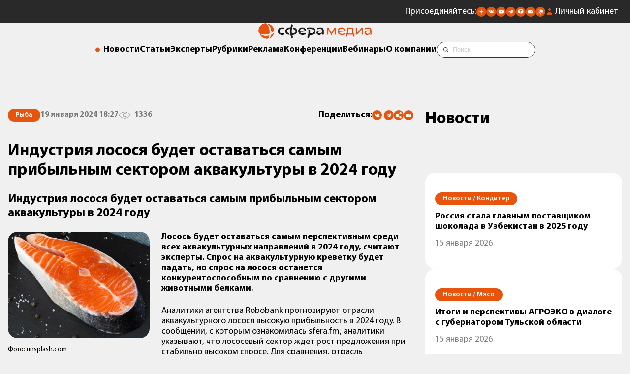

--- FILE ---
content_type: text/html; charset=UTF-8
request_url: https://sfera.fm/news/rybnaya/industriya-lososya-budet-ostavatsya-samym-pribylnym-sektorom-akvakultury-v2024-godu
body_size: 14823
content:
<!DOCTYPE html>
<html lang="ru">
<head>
    <title>Индустрия лосося будет оставаться самым прибыльным сектором аквакультуры в 2024 году</title>
    <base href="/" />
<meta charset="UTF-8" />
<meta name="theme-color" content="#ff030c" />
<link rel="shortcut icon" href="https://sfera.fm/favicon.ico" type="image/x-icon" />
<link rel="apple-touch-icon-precomposed" href="https://sfera.fm/favicon.ico" type="image/x-icon" />
<!--[if IE]><link rel="shortcut icon" href="favicon.ico"/><![endif]-->
<link rel="canonical" href="https://sfera.fm/news/rybnaya/industriya-lososya-budet-ostavatsya-samym-pribylnym-sektorom-akvakultury-v2024-godu">
<meta http-equiv="X-UA-Compatible" content="IE=edge" />
<meta name="viewport" content="width=device-width, initial-scale=1.0, maximum-scale=1.0, user-scalable=no, viewport-fit=cover">
<meta name="description" itemprop="description" content="Лосось будет оставаться самым перспективным среди всех аквакультурных направлений в 2024 году, считают эксперты. Спрос на аквакультурную креветку будет падать, но спрос на лосося останется конкурентоспособным по сравнению с другими животными белками." />
<meta name="keywords" itemprop="keywords" content="" />
<meta property="og:title" content="Индустрия лосося будет оставаться самым прибыльным сектором аквакультуры в 2024 году" />
<meta property="og:type" content="article" />
<meta property="og:url" content="https://sfera.fm/news/rybnaya/industriya-lososya-budet-ostavatsya-samym-pribylnym-sektorom-akvakultury-v2024-godu" />
<meta property="og:image" content="https://sfera.fm/assets/media/images-news/96129/721e919b817ea2f6ed4ce1f3b0bf43162959f222.jpg" />
<meta property="og:description" content="Лосось будет оставаться самым перспективным среди всех аквакультурных направлений в 2024 году, считают эксперты. Спрос на аквакультурную креветку будет падать, но спрос на лосося останется конкурентоспособным по сравнению с другими животными белками." />
<meta property="og:site_name" content="Sfera.fm" />

<script type="application/ld+json">{ "@context": "http://schema.org", "@type": "Organization", "name": "ИД «СФЕРА»", "url": "https://sfera.fm", "logo": "https://sfera.fm/assets/media/logo/logo_sfera_header.png", "contactPoint": [{ "@type": "ContactPoint", "areaServed": "RU", "telephone": "+7-812-245-67-70", "contactType" : "customer service" }], "sameAs": [ "https://t.me/Sferafm","https://vk.com/sferafm","https://sfera.fm/rss/yandex_news.xml","https://www.youtube.com/c/%D0%92%D0%B8%D0%B4%D0%B5%D0%BE%D0%BB%D0%B5%D0%BA%D1%82%D0%BE%D1%80%D0%B8%D0%B9%D0%94%D0%9E%D0%A2","https://twitter.com/SFERA_FM" ]}</script>
    <meta name="robots" content="index,follow" />
    <link rel="stylesheet" href="/assets/template/css/newd/plugins/swiper-bundle.min.css" />
    <link rel="stylesheet" href="/assets/template/css/mediagroup/swiper-custom.css?v=1732525187">
    <link rel="stylesheet" href="/assets/template/css/mediagroup/style.css?v=1761557700">
    <!-- Yandex.Metrika counter --> <script type="text/javascript" > (function(m,e,t,r,i,k,a){m[i]=m[i]||function(){(m[i].a=m[i].a||[]).push(arguments)}; var z = null;m[i].l=1*new Date(); for (var j = 0; j < document.scripts.length; j++) {if (document.scripts[j].src === r) { return; }} k=e.createElement(t),a=e.getElementsByTagName(t)[0],k.async=1,k.src=r,a.parentNode.insertBefore(k,a)}) (window, document, "script", "https://mc.yandex.ru/metrika/tag.js", "ym"); ym(16750522, "init", { clickmap:true, trackLinks:true, accurateTrackBounce:true, webvisor:true,triggerEvent: true }); </script> <noscript><div><img src="https://mc.yandex.ru/watch/16750522" style="position:absolute; left:-9999px;" alt="" /></div></noscript> <!-- /Yandex.Metrika counter -->

<!-- MailMetrika counter -->
<script type="text/javascript">
    var _tmr = window._tmr || (window._tmr = []);
    _tmr.push({id: "2053874", type: "pageView", start: (new Date()).getTime()});
    (function (d, w, id) {
      if (d.getElementById(id)) return;
      var ts = d.createElement("script"); ts.type = "text/javascript"; ts.async = true; ts.id = id;
      ts.src = (d.location.protocol == "https:" ? "https:" : "http:") + "//top-fwz1.mail.ru/js/code.js";
      var f = function () {var s = d.getElementsByTagName("script")[0]; s.parentNode.insertBefore(ts, s);};
      if (w.opera == "[object Opera]") { d.addEventListener("DOMContentLoaded", f, false); } else { f(); }
    })(document, window, "topmailru-code");
    </script>
    <noscript>
      <div>
        <img src="https://top-fwz1.mail.ru/counter?id=2053874;js=na" style="border:0;position:absolute;left:-9999px;" alt=""/>
      </div>
    </noscript>
<!-- /MailMetrika counter -->

<!-- RamblerTop counter -->
<script>
    	(function (w, d, c) {
    	(w[c] = w[c] || []).push(function() {
    		var options = {
    			project: 4540030,
    			element: 'top100_widget',
    			trackHashes: true,
    			user_id: null,
    		};
    		try {
    			w.top100Counter = new top100(options);
    		} catch(e) { }
    	});
    	var n = d.getElementsByTagName("script")[0],
    	s = d.createElement("script"),
    	f = function () { n.parentNode.insertBefore(s, n); };
    	s.type = "text/javascript";
    	s.async = true;
    	s.src =
    	(d.location.protocol == "https:" ? "https:" : "http:") +
    	"//st.top100.ru/top100/top100.js";
    
    	if (w.opera == "[object Opera]") {
    	d.addEventListener("DOMContentLoaded", f, false);
    } else { f(); }
    })(window, document, "_top100q");
    </script>
    <noscript>
      <img src="https://counter.rambler.ru/top100.cnt?pid=4540030" style="position:absolute;left:-9999px;" alt="" />
    </noscript>
<!-- /RamblerTop counter -->

<!-- Соцсети -->
<script type="text/javascript" src="//yandex.st/share/share.js" charset="utf-8"></script>
        <script type="text/javascript">
            if (window.VK) {
            VK.Widgets.Like("vk_like", {type: "mini"});
            }
          </script>
<!-- /Соцсети -->

<!-- пока убираем GTM <script>(function(w,d,s,l,i){w[l]=w[l]||[];w[l].push({'gtm.start':
new Date().getTime(),event:'gtm.js'});var f=d.getElementsByTagName(s)[0],
j=d.createElement(s),dl=l!='dataLayer'?'&l='+l:'';j.async=true;j.src=
'https://www.googletagmanager.com/gtm.js?id='+i+dl;f.parentNode.insertBefore(j,f);
})(window,document,'script','dataLayer','GTM-N43TLXP');</script> -->


	<script type="text/javascript">
		if (typeof mse2Config == "undefined") {mse2Config = {"cssUrl":"\/assets\/components\/msearch2\/css\/web\/","jsUrl":"\/assets\/components\/msearch2\/js\/web\/","actionUrl":"\/assets\/components\/msearch2\/action.php"};}
		if (typeof mse2FormConfig == "undefined") {mse2FormConfig = {};}
		mse2FormConfig["0e7323a45174a6469fdbc0123adedd2add3c9c97"] = {"autocomplete":"results","queryVar":"query","minQuery":3,"pageId":26837};
	</script>
<script type="text/javascript">pdoPage = {callbacks: {}, keys: {}, configs: {}};</script>
<link rel="stylesheet" href="/assets/components/ajaxform/css/default.css" type="text/css" />
</head>

<body>
    <aside class="banner-top banner-top--mobile">
    <div class="container">
        <div class="banner">
    		<div class="banner__wrapper">
    		    
    		</div>
    	</div>
    </div>
</aside>
    <header class="header mb6">
    <div class="header__top header__top_fm">
        <div class="container"> 
            <div class="header__contacts">
                <div class="icons">
                    <div class="icons__text">Присоединяйтесь:</div>
					<ul class="icons__list">
						<li>
							<a href="https://dzen.ru/id/5b864e89d287d600aafff901" title="Сфера Медиагруппа в Дзене"><img
									src="/assets/template/images/mediagroup/icons/dzen.svg" alt="" aria-label="Дзен"></a>
						</li>							
						<li>
							<a href="https://vk.com/sferafm" title="Сфера Медиагруппа во Вконтакте"><img src="/assets/template/images/mediagroup/icons/vk.svg"
									alt="" aria-label="Вконтакте"></a>
						</li>
						<li>
							<a href="https://www.youtube.com/c/%D0%92%D0%B8%D0%B4%D0%B5%D0%BE%D0%BB%D0%B5%D0%BA%D1%82%D0%BE%D1%80%D0%B8%D0%B9%D0%94%D0%9E%D0%A2" title="Сфера Медиагруппа в Ютубе"><img src="/assets/template/images/mediagroup/icons/youtube.svg" alt=""
									aria-label="Ютуб"></a>
						</li>
						<li>
							<a href="https://t.me/Sferafm" title="Сфера Медиагруппа в Телеграме"><img src="/assets/template/images/mediagroup/icons/tg.svg" alt=""
									aria-label="Телеграм"></a>
						</li>
						<li>
							<a href="https://tenchat.ru/sferafm" title="Сфера Медиагруппа в Тенчате"><img src="/assets/template/images/mediagroup/icons/tenchat.svg" alt=""
									aria-label="Тенчат"></a>
						</li>
						<li>
							<a onclick="location.reload();" href="https://sfera.fm/#subscribe_modal" title="Подписаться на рассылку"><img src="/assets/template/images/mediagroup/icons/mail.svg"
									alt="" aria-label="Подписаться на рассылку"></a>
						</li>
						<li>
							<a href="https://music.yandex.ru/album/35117679" title="Подкасты Яндекс музыка"><img src="/assets/template/images/mediagroup/icons/yandex-music.svg" alt=""
									aria-label="Подкасты Яндекс музыка"></a>
						</li>
					</ul>
                </div>
                <a class="lk" href="/account/login">Личный кабинет</a>
                <a href="https://sfera.fm/" class="header-logo">
                    <img src="







/assets/media/logo/sfera-media-inv.png" alt="Логотип Сфера Медиагруппа">
                </a>
            </div>
        </div>
        <div class="header__mobile-btn">
            <button class="mobile-button">
                <span class="mobile-button__icon"></span>
            </button>
        </div>
    </div>
    <a href="https://sfera.fm/" class="header-logo header-logo_desctop">
        <img src="/assets/media/logo/logo_sfera_header.png







" alt="Логотип Сфера Медиагруппа">
    </a>
    <div class="header__nav">
        <div class="container">
            <nav class="navigation">
                <ul class="navigation__list">
                    <li class="menu_heading"><a href="/news/">Новости</a></li>
                    <li class="menu_heading"><a href="/all/">Статьи</a></li>
                    <li class="menu_heading"><a href="/interviews/">Эксперты</a></li>
                    <li><button class="rubrics-menu-btn menu_heading">Рубрики</button></li>
                    <li class="menu_heading"><a href="/media-kits/">Реклама</a></li>
                    <li class="menu_heading"><a href="https://sfm.events/conferences" target="_blank">Конференции</a></li>
                    <li class="menu_heading"><a href="https://sfera.live/" target="_blank">Вебинары</a></li>
                    <li class="menu_heading"><a href="/contacts/">О компании</a></li>
                    <li>
                        <div class="search-form">
            				<div class="search-form__inner">
            					<form data-key="0e7323a45174a6469fdbc0123adedd2add3c9c97" class="search-form__form" action="/poisk" method="get" autocomplete="off">
	<label class="visually-hidden" for="search-form__input">Строка поиска:</label>
	<input class="search-form__input" id="search-form__input" type="text" name="query" value="" placeholder="Поиск">
	<div class="vertical-line-text"></div>
	<input class="seacrh-form__btn" src="/assets/template/images/mediagroup/icons/search-icon.svg" type="image" name="искать" alt="поиск">
</form>
            				</div>
            			</div>
                    </li>
                </ul>
            </nav>
        </div>
    </div>
    
    
    <div class="side-menu" role="dialog" aria-modal="true">
        <div class="side-menu__overlay"></div>
        <div class="side-menu__wrapper scrollable">
            <nav class="side-menu__inner relative">
                <div class="container relative">
                    <div class="side-menu__logo mb10">
    					<a class="logo__link mini-logo__link_open" href="https://sfera.fm/">
    						<picture>
    							<source srcset="/assets/media/logo/logo_sfera_header.png







" media="(max-width: 992px)">
    							<img src="/assets/media/logo/logo_sfera_header.png







" width="220" alt="Логотип Сфера Медиагруппа">
    						</picture>
    					</a>
    				</div>
    				<button class="remodal-close" type="button" aria-label="Закрыть"></button>
    				<div class="side-menu__mobile">
    				    <div class="search-form">
            				<div class="search-form__inner">
            					<form data-key="0e7323a45174a6469fdbc0123adedd2add3c9c97" class="search-form__form" action="/poisk" method="get" autocomplete="off">
	<label class="visually-hidden" for="search-form__input">Строка поиска:</label>
	<input class="search-form__input" id="search-form__input" type="text" name="query" value="" placeholder="Поиск">
	<div class="vertical-line-text"></div>
	<input class="seacrh-form__btn" src="/assets/template/images/mediagroup/icons/search-icon.svg" type="image" name="искать" alt="поиск">
</form>
            				</div>
            			</div>
    				    <ul class="side-menu__mobile-list menu-column">
    						<li class="menu_heading"><a href="/news/">Новости</a></li>
    						<li class="menu_heading"><a href="/all/">Статьи</a></li>
    						<li class="menu_heading"><a href="/interviews/">Эксперты</a></li>
    						<li class="menu_heading"><a href="/media-kits/">Реклама</a></li>
    						<li class="menu_heading"><a href="https://sfm.events/conferences" target="_blank">Конференции</a></li>
    						<li class="menu_heading"><a href="https://sfera.live/" target="_blank">Вебинары</a></li>
    						<li class="menu_heading"><a href="/contacts/">О компании</a>
    						</li>
    						<li class="menu_heading"><a class="lk" href="/account/login">Личный кабинет</a>
    					    </li>
    					</ul>
    					<div class="icons icons_mobile mb10">
                            <div class="menu_heading">Присоединяйтесь:</div>
        					<ul class="icons__list">
        						<li>
        							<a href="https://dzen.ru/id/5b864e89d287d600aafff901"><img
        									src="/assets/template/images/mediagroup/icons/dzen.svg" alt="" aria-label="Дзен"></a>
        						</li>							
        						<li>
        							<a href="https://vk.com/sferafm"><img src="/assets/template/images/mediagroup/icons/vk.svg"
        									alt="" aria-label="Вконтакте"></a>
        						</li>
        						<li>
        							<a href="https://www.youtube.com/c/%D0%92%D0%B8%D0%B4%D0%B5%D0%BE%D0%BB%D0%B5%D0%BA%D1%82%D0%BE%D1%80%D0%B8%D0%B9%D0%94%D0%9E%D0%A2"><img src="/assets/template/images/mediagroup/icons/youtube.svg" alt=""
        									aria-label="Ютуб"></a>
        						</li>
        						<li>
        							<a href="https://t.me/Sferafm"><img src="/assets/template/images/mediagroup/icons/tg.svg" alt=""
        									aria-label="Телеграм"></a>
        						</li>
        						<li>
        							<a href="https://tenchat.ru/sferafm"><img src="/assets/template/images/mediagroup/icons/tenchat.svg" alt=""
        									aria-label="Тенчат"></a>
        						</li>
        						<li>
        							<a href="https://sfera.fm/#subscribe_modal"><img src="/assets/template/images/mediagroup/icons/mail.svg"
        									alt="" aria-label="Подписаться на рассылку"></a>
        						</li>
        					</ul>
                        </div>
				    </div>
				    <div class="side-menu__mobile-title menu_heading">Рубрики</div>
                </div>
				<div class="row rg40 rubrics-desktop">
				    <div class="col-4 col-lg-6 col-sm-12">
				        <div class="container">
				            <div class="side-menu__nav-column">
        						<div class="side-menu__desktop-title menu_heading mb3">Основные рубрики</div>
        					    <ul class="side-menu__list menu-column"><li><a class="menu_heading" href="articles/myasnaya/">Мясо</a></li><li><a class="menu_heading" href="articles/rybnaya/">Рыба</a></li><li><a class="menu_heading" href="articles/mzhi/">Масла и жиры</a></li><li><a class="menu_heading" href="articles/molochnaya/">Молоко</a></li><li><a class="menu_heading" href="articles/konditerskaya/">Кондитер</a></li><li><a class="menu_heading" href="articles/hlebopecheniya/">Хлебопечение</a></li><li><a class="menu_heading" href="articles/korma/">Корма и ветеринария</a></li><li><a class="menu_heading" href="articles/rasteniewodstvo/">Растениеводство</a></li></ul>
        					</div>
				        </div>
				    </div>
				    <div class="col-4 col-lg-6 col-sm-12">
				        <div class="container">
				            <div class="side-menu__nav-column">
        						<div class="side-menu__desktop-title menu_heading mb3">Дополнительные рубрики</div>
        					    <ul class="side-menu__list menu-column"><li><a class="menu_heading" href="articles/fud-reteil/">Фуд-ретейл</a></li><li><a class="menu_heading" href="articles/ingredienty/">Ингредиенты</a></li></ul>
        					</div>
				        </div>
				    </div>
				    <div class="col-4 col-lg-6 col-sm-12">
				        <div class="container">
				            <div class="side-menu__nav-column side-menu__nav-column--desktop">
        						<div class="side-menu__desktop-title menu_heading mb3">Формат</div>
        				    	<ul class="side-menu__list menu-column">
        							<li><a class="menu_heading" href="/all/">Статьи</a></li>
        							<li><a class="menu_heading" href="/interviews/">Интервью</a></li>
        							<li><a class="menu_heading" href="/news/">Новости</a></li>
        							<li><a class="menu_heading" href="/editions/">Издания</a></li>
        							<li><a class="menu_heading" href="/media-kits/">Рекламодателям</a></li>
        						</ul>
        					</div>
				        </div>
				    </div>
				</div>
            </nav>
        </div>
    </div>
    
</header>
    
    
    <main>
        
        
        
        <div id="pdopage">
    <div class="rows">
	<section class="article-page section">
    <div class="row">
        <div class="col-8 col-lg-12">
            <div class="container">
                <article id="96129" class="article-page__article article content-container" data-url="news/rybnaya/industriya-lososya-budet-ostavatsya-samym-pribylnym-sektorom-akvakultury-v2024-godu" itemscope itemtype="http://schema.org/NewsArticle">
				    <a itemprop="mainEntityOfPage" href="news/rybnaya/industriya-lososya-budet-ostavatsya-samym-pribylnym-sektorom-akvakultury-v2024-godu"></a>
				    <a itemprop="url" href="https://sfera.fm/news/rybnaya/industriya-lososya-budet-ostavatsya-samym-pribylnym-sektorom-akvakultury-v2024-godu"></a>
					<div class="article-info mb10">
					    <nav class="breadcrumbs" aria-label="хлебные крошки">
	<ol itemscope="" itemtype="http://schema.org/BreadcrumbList" id="breadcrumbs">
		<li class="visually-hidden" itemscope="" itemprop="itemListElement" itemtype="http://schema.org/ListItem">
		    <a href="https://sfera.fm" itemprop="item"><span itemprop="name">Новости</span></a>
		    <meta itemprop="position" content="1" />
	    </li>
		<li class="tag tag_orange" aria-current="page" itemscope="" itemprop="itemListElement" itemtype="http://schema.org/ListItem">
		    <a href="articles/rybnaya/"><span itemprop="name">Рыба</span></a>
	        <meta itemprop="position" content="2" />
	    </li>
	</ol>
</nav>
					    <time class="light-text" itemprop="datePublished" datetime="2024-01-19T18:27:00Z">19 января 2024 18:27</time>
                        <div class="light-text views">1336</div>
                        
                        
						<div class="icons">
                            <div class="menu_heading">Поделиться:</div>
                            <div class="social-share__wrapper">
                                <div class="share ya-share2" data-services="vkontakte,telegram"></div>
                                <div class="social-share__subscribe">
                                    <button onclick="navigator.clipboard.writeText('https://sfera.fm/news/rybnaya/industriya-lososya-budet-ostavatsya-samym-pribylnym-sektorom-akvakultury-v2024-godu');" title="Скопировать ссылку" class="ya-share2__item">
                                        <img src="/assets/template/images/mediagroup/icons/link.svg" alt="Копировать ссылку" aria-label="Копировать ссылку">
                                    </button>
                				</div>
                                <div class="social-share__subscribe">
                                    <a href="https://sfera.fm/#subscribe_modal" title="Подписаться на рассылку" class="ya-share2__item">
                                        <img src="/assets/template/images/mediagroup/icons/mail.svg" alt="Подписаться на рассылку" aria-label="Подписаться на рассылку">
                                    </a>
                				</div>
                            </div>
                        </div>
					</div>
					<h1 class="h3 mb6" itemprop="headline">Индустрия лосося будет оставаться самым прибыльным сектором аквакультуры в 2024 году</h1>
					<h2 class="h4 mb6 longtitle">Индустрия лосося будет оставаться самым прибыльным сектором аквакультуры в 2024 году</h2>
				    <div class="article__text content-text t18" itemprop="articleBody">
			            <figure class="article-main-image" itemscope itemprop="image" itemtype="https://schema.org/ImageObject">
    <picture>
       <source srcset="/assets/media/images-news/96129/bigwebp/721e919b817ea2f6ed4ce1f3b0bf43162959f222.webp" media="(max-width: 510px)" type="image/webp">
       <source srcset="/assets/media/images-news/96129/big/721e919b817ea2f6ed4ce1f3b0bf43162959f222.jpg" media="(max-width: 510px)">
       <source srcset="/assets/media/images-news/96129/verybigwebp/721e919b817ea2f6ed4ce1f3b0bf43162959f222.webp" type="image/webp">
       <img itemprop="url" class="mb2" src="/assets/media/images-news/96129/verybig/721e919b817ea2f6ed4ce1f3b0bf43162959f222.jpg" alt="karyna-panchenko-1OnuYCARYmc-unsplash (1)" title="karyna-panchenko-1OnuYCARYmc-unsplash (1)"/>
    </picture>
    <a itemprop="thumbnail" href="https://sfera.fm"></a>
    <meta itemprop="width" content="1440" />
    <meta itemprop="height" content="1080" />
    <figcaption class="t_small mb3">Фото: unsplash.com</figcaption>
</figure>
<a itemprop="thumbnailUrl" href="https://sfera.fm/assets/media/images-news/96129/small/721e919b817ea2f6ed4ce1f3b0bf43162959f222.jpg"></a>
                        <p><strong>Лосось будет оставаться самым перспективным среди всех аквакультурных направлений в 2024 году, считают эксперты. Спрос на аквакультурную креветку будет падать, но спрос на лосося останется конкурентоспособным по сравнению с другими животными белками.</strong></p>
					    <p>Аналитики агентства Robobank прогнозируют отрасли аквакультурного лосося высокую прибыльность в 2024 году. В сообщении, с которым ознакомилась sfera.fm, аналитики указывают, что лососевый сектор ждет рост предложения при стабильно высоком спросе. Для сравнения, отрасль производства креветок будет терять в прибыльности в наступившем году.</p>
<p><strong>В прогнозе отмечается, что после</strong> сокращения предложения лосося в течение двух лет в 2024 году ожидается взрывной рост предложения. В основном это связано с улучшением ситуации в Норвегии, но ожидается, что Канада, Великобритания и Исландия также внесут свой вклад в общий рост предложения. Единственным исключением, как считают в Rabobank, является Чили.</p>
<p><strong>Для сравнения, аналитики отметили,</strong> что 2023 год был одним из сложнейших в истории производства креветки. Спрос на креветок на Западе снизился, при этом производство было высоким &mdash; это привело к снижению цен, а затраты на производство оставались высокими из-за растущих цен на корма. В 2024 году ситуация в отрасли не улучшится.</p>
<p><strong>Вопросы аквакультурного производства</strong> лосося будут обсуждаться на <a href="https://sfm.events/ryba">конференции</a> &laquo;Рыба. Аквакультура: настоящее и будущее&raquo; в Санкт-Петербурге 31 января &mdash; 1 февраля 2024 года. Конференция, организованная ИД &laquo;Сфера&raquo;, состоится уже в девятый раз, программа включает в себя широкий спектр важных для индустрии вопросов.</p>
<p><strong>Ранее sfera.fm <a href="news/rybnaya/vrossii-sokhranyaetsya-stabilnyi-spros-naakvakulturnuyu-krasnuyu-rybu">сообщала</a>, </strong>что спрос на аквакультурную красную рыбу в России остается стабильно высоким.</p>
<p><em>Арсений Протасов, sfera.fm</em></p>
						<div class="article__adv-marker"></div>
					</div>
					<div class="article__bottom">
					    <div class="article__tags">
					        <ul class="tags mb6"><li class="light-text"><a href="tags?tag=akvakultura">#аквакультура</a></li><li class="light-text"><a href="tags?tag=losos">#лосось</a></li><li class="light-text"><a href="tags?tag=ryba">#рыба</a></li></ul>
                            <div class="icons article__icons mb6">
                                <div class="menu_heading">Поделиться:</div>
                                <div class="social-share__wrapper">
                                    <div class="share ya-share2" data-services="vkontakte,telegram"></div>
                                    <div class="social-share__subscribe">
                                        <button onclick="navigator.clipboard.writeText('https://sfera.fm/news/rybnaya/industriya-lososya-budet-ostavatsya-samym-pribylnym-sektorom-akvakultury-v2024-godu');" title="Скопировать ссылку" class="ya-share2__item">
                                            <img src="/assets/template/images/mediagroup/icons/link.svg" alt="Копировать ссылку" aria-label="Копировать ссылку">
                                        </button>
                    				</div>
                                    <div class="social-share__subscribe">
                                        <a href="https://sfera.fm/#subscribe_modal">
                                            <img src="/assets/template/images/mediagroup/icons/mail.svg" alt="" aria-label="Подписаться на рассылку">
                                        </a>
                    				</div>
                                </div>
                            </div>
					    </div>
                        <div class="mb10">
                            <section class="send-news">
    
        <div class="back back_dark">
            <div class="add-new">
                <h4 class="h4">Предложите свою новость для публикации на сайте <span class="orange">Sfera.fm</span></h4>
                <a class="add-new__btn button button_orange" href="mailto:editor@sfera.fm">Предложить новость</a>
            </div>
        </div>
    
</section>
                        </div>
                        <div class="back back_light">
                            <form method="post" action="" class="js-subscribe-news ajax_form">
	<div class="h4 mb6">Подписаться на новости</div>
	<div class="menu_heading none"><span>Спасибо за подписку. Проверьте почтовый ящик</span>
	</div>
    <div class="mb6">
        <input type="email" class="input" id="subscribeEmailInput" placeholder="Ваш email" required="" name="email_subscribe" value="">
    </div>
    <div id="warning-message" class="warning-message-error">Пожалуйста, отметьте обязательные чекбоксы</div>
	<button class="button button_orange mb6" type="submit" disabled>Подписаться</button>
	<div class="subscribe-form__policy">
		<div class="mb3">
		    <label class="checkbox">
              <input class="checkbox__input" id="konf" type="checkbox" name="policy" required="">
              <span class="custom-checkbox"></span>
            </label>
			<label for="konf" class="t_small subscribe-form__label">Оставляя свой email, я принимаю <strong><a href="politika-konfidentsialnosti">Политику
					конфиденциальности</a></strong>
			</label>
		</div>
		<div>
		    <label class="checkbox">
              <input class="checkbox__input" id="marketing" type="checkbox" name="marketing" required="">
              <span class="custom-checkbox"></span>
            </label>
		    <label for="marketing" class="t_small subscribe-form__label">Оставляя свой email, я принимаю <strong><a href="marketingovye-kommunikatsii">Согласие на получение маркетинговых коммуникаций</a></strong>
			</label>
		</div>
	</div>
	<div class="menu_heading none"><span>Для подписки на рассылку необходимо принять политику
			конфиденциальности</span></div>
	<input  class="forminpun" type="hidden" name="nospam:blank" value="">
    <input class="forminpun" type="hidden" name="work-email" value="123">

	<input type="hidden" name="af_action" value="8aaf4eb3f256f453fec2e50e8ac09d5a" />
</form>
<style>
    .warning-message-error {
        display: none;
    }
</style>
                        </div>
					</div>
				</article>
            </div>
        </div>
        <div class="col-4 col-lg-12">
            <div class="container sticky">
                <div class="h3 title">Новости</div>
<div class="last-news__list temp-article-page__last-news">
    <a class="news-item" href="news/konditerskaya/rossiya-ostalas-glavnym-postavshchikom-shokolada-v-uzbekistan-v-2025-godu" data-offset="1">
        		<article>
        			<div class="tag tag_orange mb3"><span>Новости / </span>&nbsp;Кондитер</div>
        			<p class="menu_heading mb3">Россия стала главным поставщиком шоколада в Узбекистан в 2025 году</p>
        			<div class="t18 light-text">15 января 2026<span class="mobile-splitter"> /</span></div>
        		</article>
	        </a><a class="news-item" href="news/myasnaya/itogi-i-perspektivy-agroeko-v-dialoge-s-gubernatorom-tulskoi-oblasti" data-offset="2">
        		<article>
        			<div class="tag tag_orange mb3"><span>Новости / </span>&nbsp;Мясо</div>
        			<p class="menu_heading mb3">Итоги и перспективы АГРОЭКО в диалоге с губернатором Тульской области</p>
        			<div class="t18 light-text">15 января 2026<span class="mobile-splitter"> /</span></div>
        		</article>
	        </a><a class="news-item" href="news/rybnaya/yunifrost-rassmatrivaet-pokupku-proizvoditelya-konservov" data-offset="3">
        		<article>
        			<div class="tag tag_orange mb3"><span>Новости / </span>&nbsp;Рыба</div>
        			<p class="menu_heading mb3">«Юнифрост» рассматривает покупку производителя консервов</p>
        			<div class="t18 light-text">15 января 2026<span class="mobile-splitter"> /</span></div>
        		</article>
	        </a><a class="news-item" href="news/fud-reteil/gruppa-lenta-mozhet-vyiti-v-segment-zhestkikh-diskaunterov" data-offset="4">
        		<article>
        			<div class="tag tag_orange mb3"><span>Новости / </span>&nbsp;Фуд-ретейл</div>
        			<p class="menu_heading mb3">«Группа Лента» может выйти в сегмент жестких дискаунтеров</p>
        			<div class="t18 light-text">15 января 2026<span class="mobile-splitter"> /</span></div>
        		</article>
	        </a>
</div>
            </div>
        </div>
    </div>
</section>
<aside class="banner-full-width content-banner-container layout-container container banner-rubric">
	<div class="banner content-banner">
		<div class="banner__wrapper">
		    <a class="banner__item banner__element item-banner__id1 
 item-banner-rotation" id="bos-1086" data-id="1086" data-position="263" data-bosad="2840" href="bannerclick/2840" target="_blank" rel="nofollow">
	<picture>
	    <source srcset="https://sfera.fm/assets/media/bos/425_240.jpg" media="(max-width: 425px)">
		<img class="banner__img" src="https://sfera.fm/assets/media/bos/1248_130.jpg" width="1248" height="130" alt="sfm.events">
	</picture>
	<div class="reklama">реклама • sfm.events</div>
</a>
		</div>
	</div>
</aside>

    <div class="container"><ul class="pagination"><li class="page-item disabled"><a class="page-link">Первая</a></li><li class="page-item disabled"><a class="page-link">&laquo;</a></li><li class="page-item active"><a class="page-link" href="news/rybnaya/industriya-lososya-budet-ostavatsya-samym-pribylnym-sektorom-akvakultury-v2024-godu?page=1">1</a></li><li class="page-item"><a class="page-link" href="news/rybnaya/industriya-lososya-budet-ostavatsya-samym-pribylnym-sektorom-akvakultury-v2024-godu?page=2">2</a></li><li class="page-item"><a class="page-link" href="news/rybnaya/industriya-lososya-budet-ostavatsya-samym-pribylnym-sektorom-akvakultury-v2024-godu?page=3">3</a></li><li class="page-item"><a class="page-link" href="news/rybnaya/industriya-lososya-budet-ostavatsya-samym-pribylnym-sektorom-akvakultury-v2024-godu?page=4">4</a></li><li class="page-item"><a class="page-link" href="news/rybnaya/industriya-lososya-budet-ostavatsya-samym-pribylnym-sektorom-akvakultury-v2024-godu?page=5">5</a></li><li class="page-item"><a class="page-link" href="news/rybnaya/industriya-lososya-budet-ostavatsya-samym-pribylnym-sektorom-akvakultury-v2024-godu?page=2">&raquo;</a></li><li class="page-item"><a class="page-link" href="news/rybnaya/industriya-lososya-budet-ostavatsya-samym-pribylnym-sektorom-akvakultury-v2024-godu?page=21">Последняя</a></li></ul></div>
    </div>
</div>
        
        <section class="companies section">
    <div class="container">
        <div class="title title-flex">
            <h2 class="h3">Компании</h2>
            <a href="https://sfera.fm/companies/" class="subtitle">Наши партнеры</a>
        </div>
    </div>
    <div class="row vertical-center">
    <div class="col-2 col-md-4 col-sm-6">
    <div class="container">
        <div class="partner">
        	<a class="partner__item" href="companies/materialy-i-komplektuyushchie/maslozhirovoe-oborudovanie/evnat" target="_blank">
        	    <img src="https://sfera.fm/assets/media/company/100284/53b40793de1515f13b55e26ef892d529.png" alt="логотип ЕВНАТ" loading="lazy">
        	</a>
        </div>
    </div>
</div>
<div class="col-2 col-md-4 col-sm-6">
    <div class="container">
        <div class="partner">
        	<a class="partner__item" href="companies/materialy-i-komplektuyushchie/upakovochnoe-oborudovanie-i-materialy/fanrobotics-/-fanrobototehnika" target="_blank">
        	    <img src="https://sfera.fm/assets/media/company/100280/14f5dc4b5ecdaa8d0a2ad6b9292e0f93.jpg" alt="логотип FAN.Robotics / ФАН.Робототехника" loading="lazy">
        	</a>
        </div>
    </div>
</div>
<div class="col-2 col-md-4 col-sm-6">
    <div class="container">
        <div class="partner">
        	<a class="partner__item" href="companies/materialy-i-komplektuyushchie/skladskoe-i-torgovoe-oborudovanie/ooo-sart-blr-kifato-mk" target="_blank">
        	    <img src="https://sfera.fm/assets/media/company/100141/077d0abd48ce5f20a70658676c516f7d.jpg" alt="логотип ООО «САРТ БЛР» (KIFATO MK)" loading="lazy">
        	</a>
        </div>
    </div>
</div>
<div class="col-2 col-md-4 col-sm-6">
    <div class="container">
        <div class="partner">
        	<a class="partner__item" href="companies/proizvodstvo-pishchevogo-oborudovaniya-distribyutory/upakovochnoe-oborudovanie-i-materialy/robateh-rus" target="_blank">
        	    <img src="https://sfera.fm/assets/media/company/100112/b46bea27c48d8c6515f9fdacb44c4fde.png" alt="логотип Робатех Рус" loading="lazy">
        	</a>
        </div>
    </div>
</div>
<div class="col-2 col-md-4 col-sm-6">
    <div class="container">
        <div class="partner">
        	<a class="partner__item" href="companies/materialy-i-komplektuyushchie/skladskoe-i-torgovoe-oborudovanie/ooo-sart" target="_blank">
        	    <img src="https://sfera.fm/assets/media/company/100078/53c12d148a98e415ec186bc20576f964.jpg" alt="логотип ООО «САРТ»" loading="lazy">
        	</a>
        </div>
    </div>
</div>
<div class="col-2 col-md-4 col-sm-6">
    <div class="container">
        <div class="partner">
        	<a class="partner__item" href="companies/proizvoditeli-pishchevykh-ingredientov/proizvoditeli-pishchevykh-ingredientov/kimab-vostok" target="_blank">
        	    <img src="https://sfera.fm/assets/media/company/100030/269368d2187bf4436e48214626c1333a.jpg" alt="логотип Кимаб Восток" loading="lazy">
        	</a>
        </div>
    </div>
</div>

</div>
<div class="more">
    <a href="https://sfera.fm/account/login" class="button button_orange">Добавить компанию в каталог</a>
</div>
</section>
        
        <section class="barter section">
	<div class="container">
	    <div class="title title-flex">
            <h2 class="h3">События и выставки к посещению</h2>
            <a href="sobytiya-i-vystavki-k-poseshcheniyu" class="subtitle">События рынка</a>
        </div>
    </div>
    
    <div class="container">
        <div>
            				<div class="barter-slider relative">
					<div class="barter-slider__inner barter__wrapper ov-hidden">
						<div class="swiper-wrapper banner">
                            <a href="bannerclick/2747" target="_blank" rel="nofollow" class="banner__item barter-slider__item swiper-slide item-banner__id1">
    <div class="mb6">
        <img class="img-responsive swiper-lazy" data-src="https://sfera.fm/assets/media/bos/iagri-events-2025.gif" src="https://sfera.fm/assets/media/bos/iagri-events-2025.gif" alt="Международная выставка инноваций и высоких технологий для АПК" />
    </div>
    <h3 class="menu_heading">Международная выставка инноваций и высоких технологий для АПК</h3>
</a>
<a href="bannerclick/2616" target="_blank" rel="nofollow" class="banner__item barter-slider__item swiper-slide item-banner__id2">
    <div class="mb6">
        <img class="img-responsive swiper-lazy" data-src="https://sfera.fm/assets/media/bos/425_240.jpg" src="https://sfera.fm/assets/media/bos/425_240.jpg" alt="XI Международная конференция РЫБА. Полный цикл: аквакультура, переработка, утилизация" />
    </div>
    <h3 class="menu_heading">XI Международная конференция РЫБА. Полный цикл: аквакультура, переработка, утилизация</h3>
</a>
						</div>
						<div class="barter-slider__button-prev slider-btn">
							<svg width="24" height="48" viewBox="0 0 24 43" fill="none" xmlns="http://www.w3.org/2000/svg">
                                <path d="M0.651473 4.10425C0.473415 3.92616 0.332173 3.71475 0.235809 3.48208C0.139445 3.2494 0.089844 3.00002 0.089844 2.74818C0.089844 2.49633 0.139445 2.24695 0.235809 2.01428C0.332173 1.7816 0.473415 1.57019 0.651473 1.39211C0.829531 1.21403 1.04092 1.07277 1.27356 0.976391C1.5062 0.880015 1.75555 0.830407 2.00736 0.830407C2.25918 0.830407 2.50852 0.880015 2.74117 0.976391C2.97381 1.07277 3.1852 1.21403 3.36325 1.39211L22.5278 20.5591C22.706 20.7371 22.8473 20.9485 22.9438 21.1812C23.0402 21.4139 23.0898 21.6633 23.0898 21.9152C23.0898 22.1671 23.0402 22.4165 22.9438 22.6492C22.8473 22.8819 22.706 23.0933 22.5278 23.2713L3.36325 42.4383C3.00365 42.798 2.51592 43 2.00736 43C1.49881 43 1.01108 42.798 0.651473 42.4383C0.291868 42.0786 0.089844 41.5909 0.089844 41.0822C0.0898439 40.5736 0.291868 40.0858 0.651473 39.7262L18.4625 21.9152L0.651473 4.10425Z" fill="black"/>
                            </svg>
						</div>
						<div class="barter-slider__button-next slider-btn">
							<svg width="24" height="48" viewBox="0 0 24 43" fill="none" xmlns="http://www.w3.org/2000/svg">
                                <path d="M0.651473 4.10425C0.473415 3.92616 0.332173 3.71475 0.235809 3.48208C0.139445 3.2494 0.089844 3.00002 0.089844 2.74818C0.089844 2.49633 0.139445 2.24695 0.235809 2.01428C0.332173 1.7816 0.473415 1.57019 0.651473 1.39211C0.829531 1.21403 1.04092 1.07277 1.27356 0.976391C1.5062 0.880015 1.75555 0.830407 2.00736 0.830407C2.25918 0.830407 2.50852 0.880015 2.74117 0.976391C2.97381 1.07277 3.1852 1.21403 3.36325 1.39211L22.5278 20.5591C22.706 20.7371 22.8473 20.9485 22.9438 21.1812C23.0402 21.4139 23.0898 21.6633 23.0898 21.9152C23.0898 22.1671 23.0402 22.4165 22.9438 22.6492C22.8473 22.8819 22.706 23.0933 22.5278 23.2713L3.36325 42.4383C3.00365 42.798 2.51592 43 2.00736 43C1.49881 43 1.01108 42.798 0.651473 42.4383C0.291868 42.0786 0.089844 41.5909 0.089844 41.0822C0.0898439 40.5736 0.291868 40.0858 0.651473 39.7262L18.4625 21.9152L0.651473 4.10425Z" fill="black"/>
                            </svg>
						</div>
						<div class="more">
                            <a href="sobytiya-i-vystavki-k-poseshcheniyu" class="button button_light">Показать больше</a>
                        </div>
					</div>
				</div>
        </div>
    </div>
</section>
        
    </main>
    
    <footer class="footer">
    <div class="footer__top">
		<div class="row rg40 section">
		    <div class="col-4 col-md-12">
		        <div class="container height100 footer__social">
		            <div class="footer__logo">
                        <p class="menu_heading mb3">Проект «Сфера&nbspМедиагруппа»</p>
                        <a class="logo" href="https://sfera.fm/">
                            <img src="

/assets/media/logo/logo_sfera_footer.png





" alt="Логотип Сфера Медиагруппа">
                        </a>
                    </div>
                    <ul class="footer__informers">
        				<li class="informer">
        					<a class="informer__link" href="https://yandex.ru/cy?base=0&amp;host=sfera.fm"><img class="lazyload" src="https://www.yandex.ru/cycounter?sfera.fm" width="88" height="31" alt="Яндекс-цитирования"></a>
        				</li>
        				<li class="informer">
        					<a class="informer__link" href="https://metrika.yandex.ru/stat/?id=16750522&amp;from=informer" target="_blank" rel="nofollow"><img src="https://informer.yandex.ru/informer/16750522/2_1_494949FF_292929FF_1_pageviews" style="width:80px; height:31px; border:0;" alt="Яндекс.Метрика" title="Яндекс.Метрика: данные за сегодня (просмотры)" class="ym-advanced-informer" data-cid="16750522" data-lang="ru" /></a>
        					<!-- /Yandex.Metrika informer -->
        				</li>
        				<li class="informer">
        					<div> <img class="lazyload" src="//top-fwz1.mail.ru/counter?id=2053874;js=na" style="border:0;position:absolute;left:-9999px;" alt="" /> </div>
        					<a href="https://top.mail.ru/jump?from=2053874" style="float:left;"> <img class="lazyload" src="//top-fwz1.mail.ru/counter?id=2053874;t=489;l=1" style="border:0;" height="31" width="88" alt="Рейтинг@Mail.ru" /></a>
        				</li>
        				<li class="informer">
        					<!--Rating::top.agroserver.ru counter-->
        					<a href="https://agroserver.ru/" target="_blank">
        						<script language="javascript">
        						var r = escape(document.referrer);
        						var rd = Math.random();
        						var pr = 'https://top.agroserver.ru/ct/';
        						document.write('<img src="' + pr + '?uid=15067&ref=' + r + '&rd=' + rd + '" width="88" height="31" border="0">');
        						</script>
        					</a>
        					<!--// Rating::top.agroserver.ru counter-->
        				</li>
        			</ul>
        			<div class="footer__icons">
        			    <div class="icons icons_footer mb10">
                            <div class="icons__text">Присоединяйтесь:</div>
            				<ul class="icons__list">
            					<li>
            						<a href="https://dzen.ru/id/5b864e89d287d600aafff901" title="Сфера Медиагруппа в Дзене"><img
            								src="/assets/template/images/mediagroup/icons/dzen.svg" alt="" aria-label="Дзен"></a>
            					</li>							
            					<li>
            						<a href="https://vk.com/sferafm" title="Сфера Медиагруппа во Вконтакте"><img src="/assets/template/images/mediagroup/icons/vk.svg"
            								alt="" aria-label="Вконтакте"></a>
            					</li>
            					<li>
            						<a href="https://www.youtube.com/c/%D0%92%D0%B8%D0%B4%D0%B5%D0%BE%D0%BB%D0%B5%D0%BA%D1%82%D0%BE%D1%80%D0%B8%D0%B9%D0%94%D0%9E%D0%A2" title="Сфера Медиагруппа в Ютубе"><img src="/assets/template/images/mediagroup/icons/youtube.svg" alt=""
            								aria-label="Ютуб"></a>
            					</li>
            					<li>
            						<a href="https://t.me/Sferafm" title="Сфера Медиагруппа в Телеграме"><img src="/assets/template/images/mediagroup/icons/tg.svg" alt=""
            								aria-label="Телеграм"></a>
            					</li>
            					<li>
            						<a href="https://tenchat.ru/sferafm" title="Сфера Медиагруппа в Тенчате"><img src="/assets/template/images/mediagroup/icons/tenchat.svg" alt=""
            								aria-label="Тенчат"></a>
            					</li>
            					<li>
            						<a href="https://sfera.fm/#subscribe_modal" title="Подписаться на рассылку"><img src="/assets/template/images/mediagroup/icons/mail.svg"
            								alt="" aria-label="Подписаться на рассылку"></a>
            					</li>
            					<li>
        							<a href="https://music.yandex.ru/album/35117679" title="Подкасты Яндекс музыка"><img src="/assets/template/images/mediagroup/icons/yandex-music.svg" alt=""
        									aria-label="Подкасты"></a>
        						</li>
            				</ul>
                        </div>
                        <div class="footer_contacts">
                            <div class="mail">
                                <ul class="mail__list">
                                    <li><a href="mailto:info@sfera.fm">info@sfera.fm</a></li>
                                    <li><a href="tel:+78122456770">+7 (812) 245-67-70</a></li>
                                </ul>
                            </div>
                        </div>
        			</div>
		        </div>
		    </div>
		    <div class="col-8 col-md-12">
	            <nav class="footer-nav row rg40">
	                <div class="col-4 col-sm-12">
	                    <div class="container">
	                        <div class="footer-nav__category t_small mb3">Меню</div>
            				<ul class="footer-nav__list">
            					<li><a class="t_small" href="news/">Новости</a></li>
            					<li><a class="t_small" href="all/">Поток</a></li>
            					<li><a class="t_small" href="companies/">Каталог компаний</a></li>
            					<li><a class="t_small" href="editions/">Издания</a></li>
            					<li><a class="t_small" href="authors/">Авторы</a></li>
            					<li><a class="t_small" href="https://aquatan.sfera.fm" target="_blank">Спецпроекты</a></li>
            					<li><a class="t_small" href="contacts/">О компании</a></li>
            					<li><a class="t_small" href="media-kits/">Рекламодателям</a></li>
            					<li><a class="t_small" href="https://sfera.fm/aktualnyi-spisok-postavshchikov-v-rf-importozameshchenie">Импортозамещение</a></li>
            					<li><a class="t_small" href="politika-konfidentsialnosti">Политика конфиденциальности</a></li>
            					<li><a class="t_small" href="marketingovye-kommunikatsii">Согласие на получение маркетинговых коммуникаций</a></li>
            				</ul>
	                    </div>
	                </div>
	                <div class="col-4 col-sm-6">
	                    <div class="container">
	                        <div class="footer-nav__category t_small mb3">Основные рубрики</div>
            			    <ul class="footer-nav__list"><li><a class="t_small" href="articles/myasnaya/">Мясо</a></li><li><a class="t_small" href="articles/rybnaya/">Рыба</a></li><li><a class="t_small" href="articles/mzhi/">Масла и жиры</a></li><li><a class="t_small" href="articles/molochnaya/">Молоко</a></li><li><a class="t_small" href="articles/konditerskaya/">Кондитер</a></li><li><a class="t_small" href="articles/hlebopecheniya/">Хлебопечение</a></li><li><a class="t_small" href="articles/korma/">Корма и ветеринария</a></li><li><a class="t_small" href="articles/rasteniewodstvo/">Растениеводство</a></li></ul>
	                    </div>
	                </div>
				    <div class="col-4 col-sm-6">
	                    <div class="container">
	                        <div class="footer-nav__category t_small mb3">Дополнительные рубрики</div>
            			    <ul class="footer-nav__list"><li><a class="t_small" href="articles/fud-reteil/">Фуд-ретейл</a></li><li><a class="t_small" href="articles/ingredienty/">Ингредиенты</a></li></ul>
	                    </div>
	                </div>
	    	    </nav>
		    </div>
		</div>
		<div class="container">
		    <div class="divider"></div>
		</div>
		<div class="row vertical-center section">
		    <div class="col-6 col-lg-12">
    		    <form class="ajax_form" method="post" action="">
    <div class="container">
        <div class="subscribe-form">
            <label class="menu_heading" for="subscribe-form__input">Подпишитесь на новостную рассылку</label>
        	<div class="footer-subscribe-form">
        	    <div class="footer-subscribe-form__input">
        	       <input class="input" id="subscribe-form__input" type="email" name="email_subscribe" placeholder="Ваш Email"
        	                size="1" value="">
        	    </div>
        	    <div class="footer-subscribe-form__btn">
        		      <button class="button button_orange" type="submit">Подписаться</button>
        	    </div>
        	</div>
            <div class="subscribe-form__info">
        	    <div class="t_small">Подписываясь, вы соглашаетесь c <a class="underline" href="https://sfera.fm/politika-konfidentsialnosti">политикой конфиденциальности</a></div>
                <div class="t_small">Подписываясь, вы соглашаетесь на <a class="underline" href="https://sfera.fm/marketingovye-kommunikatsii">маркетинговые коммуникации</a></div>
        	</div>
        </div>
    </div>
	<input  class="forminput" type="hidden" name="nospam:blank" value="" />
    <input class="forminput" type="hidden" name="work-email" value="123" />

	<input type="hidden" name="af_action" value="a0cae42b0898ae8ee5f0ffd241dc6e8f" />
</form>
		    </div>
		    <div class="col-6 col-lg-12">
		        <div class="container">
        			<p class="t_small footer__text">
        				Свежие новости «с полей», актуальная аналитика и публикации ведущих экспертов дают уникальную
        				возможность взглянуть на отрасль, как на единое целое. Журналы Издательского Дома СФЕРА предоставляют
        				важнейшую бизнес-информацию руководителям всех значимых пищевых производств России и по праву
        				считаются одними из наиболее авторитетных печатных изданий в пищевой промышленности.
        			</p>
		        </div>
		    </div>
		</div>
		<div class="container">
		    <div class="divider"></div>
		</div>
	</div>
	<div class="footer__copy section">
	    <div class="container">
	        <div class="copyright">
	            <p class="t_small mb6">
    				© 2026 Портал Sfera.fm Все права защищены.
    				Зарегистрировано Федеральной службой по надзору в сфере связи, информационных технологий и массовых
    				коммуникаций (Роскомнадзор) 06.07.2011 за номером Эл №ФС77-45773.
    				Вся информация, размещенная на сайте sfera.fm, охраняется в соответствии с законодательством об авторском
    				праве. Цитирование и использование опубликованных на сайте sfera.fm материалов на безвозмездной основе
    				допускается в любом объеме при обязательном условии гиперссылки на сайт. Представителем авторов публикаций
    				является ИД «Сфера». ИД «Сфера» не несет ответственность за содержание веб-сайтов, на которые даются
    				гиперссылки.
    			</p>
    			<div class="t_small">Создание сайта «Сфера Медиагруппа»</div>
	        </div>
	    </div>
	</div>
</footer>
    <script src="/assets/template/js/newd/jquery-3.2.1.min.js"></script>
    <script src="/assets/template/js/swiper.min.js"></script>
    <script src="https://yastatic.net/share2/share.js" async></script>
    <script src="/assets/template/js/newd/bosstat.min.js?v=1756804166"></script>
    <script src="/assets/template/js/mediagroup/script.js?v=1750866052"></script>
    <script>
async function sendPostRequest(url = '',data = {}){
    const response = await fetch(url, {
        method: 'POST',
        headers: {
          "X-Requested-With": "XMLHttpRequest",
          "Content-Type": "application/json",  // sent request
          "Accept": "application/json"
        },
        body: JSON.stringify(data)
    });
    return await response.json();
}

function setView(elem,type) {
    if (!elem || typeof elem.dataset.viewed !== 'undefined') {
        return false;}
    let articleId = elem.id;
    let data = {
        action: type,
        article_id: articleId
    }
    sendPostRequest('https://sfera.fm/ajax-request', data)
    .then((response) => {
        if (response.content) {
            elem.dataset.viewed = 'viewed';
        }
    });
    
}

function viewArticle(entries, observer) {
    entries.forEach(entry => {
        if (entry.isIntersecting) {
            
            let title = entry.target.querySelector('.longtitle').innerText;
            window.history.pushState({}, '', entry.target.dataset.url);
            document.title = title;
            if (typeof entry.target.dataset.idx === 'undefined') {
                
            } else {
                setView(entry.target, 'setViewInfinityScroll');
                ym(16750522, 'hit', '/'+entry.target.dataset.url, {
                    title: title
                });
            }
        }
    });
}

    function scrollObserve(elem) {
        
        const options = {
            rootMargin: '-50% 0px',
            threshold: 0
        }
        
        const observer = new IntersectionObserver(viewArticle, options);
        observer.observe(elem);
        elem.dataset.observed = 'observed';
    }

pdoPage.callbacks['after'] = function(config, response) {

    let ArticleContainer = document.querySelectorAll(':scope #pdopage .rows .article-page');

    ArticleContainer.forEach(elem => {
        
        let lastArticle = elem.querySelector('article');
        
        if (!lastArticle.dataset.observed) {
            scrollObserve(lastArticle);
        } 
    })
    findAllBanners();
    
}
const firstArticle = document.querySelector('.article-page__article');
console.log(firstArticle);
if (typeof firstArticle !== 'undefined') {
    setView(firstArticle, 'setView');
}


</script>
    <!-- пока убираем GTM <noscript><iframe src="https://www.googletagmanager.com/ns.html?id=GTM-N43TLXP"
height="0" width="0" style="display:none;visibility:hidden"></iframe></noscript> -->

	<script type="text/javascript">
		if ($("form.msearch2").length) {
			mSearch2.Form.initialize("form.msearch2");
		}
	</script>
<script type="text/javascript" src="https://sfera.fm/assets/components/pdotools/js/pdopage.min.js"></script>
<script type="text/javascript">pdoPage.initialize({"wrapper":"#pdopage","rows":"#pdopage .rows","pagination":"#pdopage .pagination","link":"#pdopage .pagination a","more":"#pdopage .btn-more","moreTpl":"<button class=\"btn btn-primary btn-more\">\u0417\u0430\u0433\u0440\u0443\u0437\u0438\u0442\u044c \u0435\u0449\u0435<\/button>","mode":"scroll","history":0,"pageVarKey":"page","pageLimit":"1","assetsUrl":"\/assets\/components\/pdotools\/","connectorUrl":"\/assets\/components\/pdotools\/connector.php","pageId":96129,"hash":"31df5890f77080970e2f3c57c1d14a263a91dbb0","scrollTop":true});</script>
<script type="text/javascript" src="/assets/components/ajaxform/js/default.js"></script>
<script type="text/javascript">AjaxForm.initialize({"assetsUrl":"\/assets\/components\/ajaxform\/","actionUrl":"\/assets\/components\/ajaxform\/action.php","closeMessage":"\u0437\u0430\u043a\u0440\u044b\u0442\u044c \u0432\u0441\u0435","formSelector":"form.ajax_form","pageId":96129});</script>
</body>

</html>

--- FILE ---
content_type: image/svg+xml
request_url: https://sfera.fm/assets/template/images/mediagroup/icons/vk.svg
body_size: 765
content:
<svg width="20" height="20" viewBox="0 0 20 20" fill="none" xmlns="http://www.w3.org/2000/svg">
<rect width="20" height="20" rx="10" fill="#E9540D"/>
<path fill-rule="evenodd" clip-rule="evenodd" d="M9.91628 12.9571H10.5767C10.6844 12.951 10.7878 12.9151 10.8742 12.854C10.9356 12.774 10.9686 12.6777 10.9686 12.5788C10.9686 12.5788 10.9686 11.7398 11.3677 11.6159C11.7668 11.4921 12.2894 12.4275 12.8191 12.7851C13.0262 12.9365 13.2838 13.0122 13.5448 12.9984H14.9963C14.9963 12.9984 15.7656 12.9502 15.4028 12.3794C15.1147 11.9204 14.7438 11.5129 14.3068 11.1757C13.378 10.3573 13.5013 10.488 14.6189 9.11241C15.2939 8.25269 15.5696 7.73685 15.4826 7.50301C15.3954 7.26916 14.902 7.34482 14.902 7.34482H13.2401C13.1713 7.32664 13.0985 7.32664 13.0296 7.34482C12.963 7.38768 12.9102 7.4472 12.8772 7.51677C12.7242 7.93225 12.5398 8.33679 12.3257 8.72726C11.6 9.91711 11.2879 9.9859 11.1645 9.91024C10.8887 9.7383 10.9541 9.22246 10.9541 8.84418C10.9541 7.69559 11.1427 7.21414 10.5984 7.09034C10.3444 7.03211 10.0832 7.00666 9.82193 7.01469C9.35773 6.97389 8.88957 7.01827 8.44307 7.14536C8.25438 7.23478 8.10923 7.43423 8.19632 7.44111C8.38431 7.4562 8.55872 7.54008 8.68255 7.67496C8.79541 7.88827 8.85265 8.12413 8.84947 8.36274C8.84947 8.36274 8.95107 9.73829 8.6245 9.8896C8.29792 10.0409 8.08746 9.78644 7.43432 8.72726C7.20835 8.35305 7.00953 7.96471 6.83923 7.56491C6.81357 7.4837 6.76606 7.41022 6.70135 7.3517C6.62296 7.30635 6.5371 7.2738 6.44735 7.25541H4.86528C4.86528 7.25541 4.62579 7.25541 4.5387 7.35858C4.45162 7.46174 4.5387 7.61993 4.5387 7.61993C5.20526 9.10723 6.09232 10.4968 7.17307 11.7466C7.52112 12.1106 7.94399 12.4032 8.41573 12.6067C8.88747 12.8101 9.3981 12.92 9.91628 12.9296V12.9571Z" fill="white"/>
</svg>
